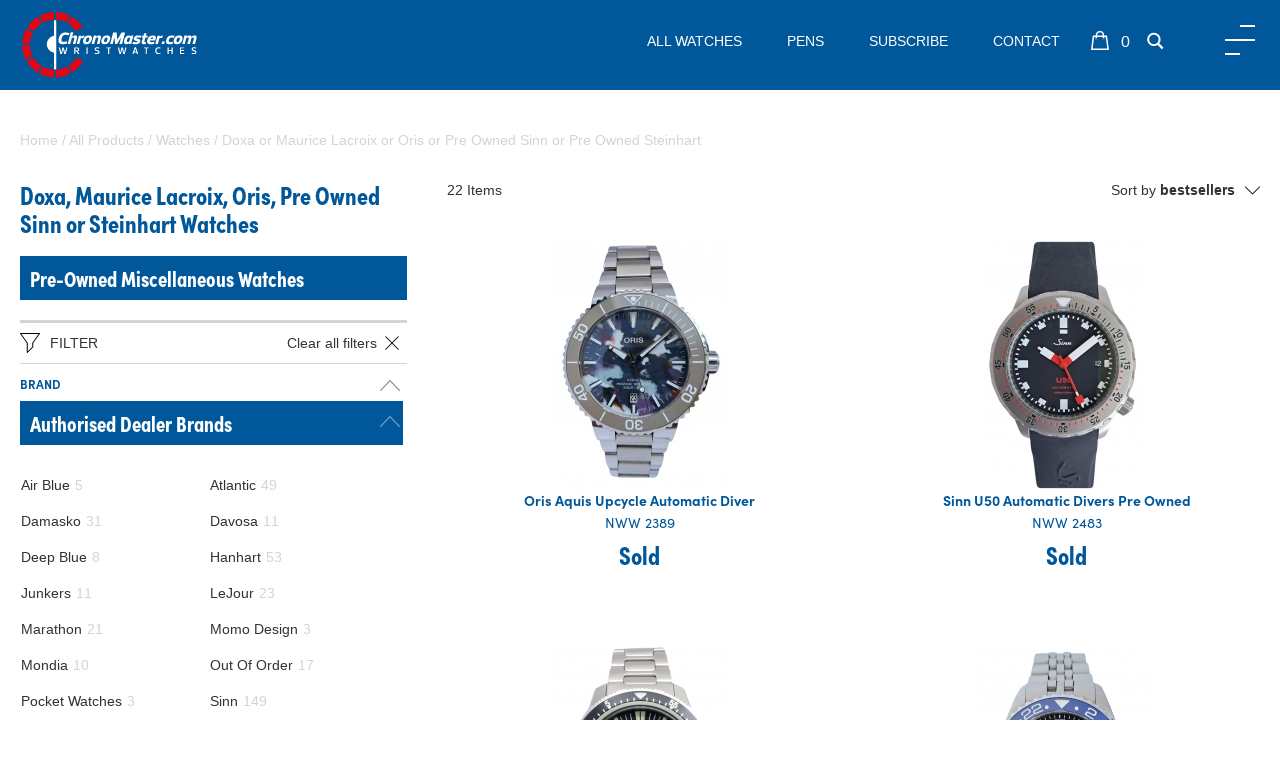

--- FILE ---
content_type: text/html; charset=UTF-8
request_url: https://www.chronomaster.co.uk/watches/?b-doxa&maurice-lacroix&oris&pre-owned-sinn&pre-owned-steinhart
body_size: 10979
content:
<!DOCTYPE html>
<!--[if lte IE 8]>
<html class='ie8' lang="en-GB">
<![endif]-->
<!--[if gt IE 8]><!--> 
<html lang="en-GB"> 
<!--<![endif]--><head>
<title>Doxa, Maurice Lacroix, Oris, Pre Owned Sinn or Steinhart Watches | Chronomaster</title>
<meta name="description" content="Doxa, Maurice Lacroix, Oris, Pre Owned Sinn or Steinhart Watches | Chronomaster" />
<meta http-equiv="Content-Type" content="text/html; charset=UTF-8">
<meta name="viewport" content="width=device-width, initial-scale=1.0">
<meta name="apple-mobile-web-app-capable" content="yes">
<meta name="apple-mobile-web-app-status-bar-style" content="black-translucent">
<meta name="format-detection" content="telephone=no">
<meta name="robots" content="noindex,follow" /><!-- Facebook Pixel Code -->
<script>
  !function(f,b,e,v,n,t,s)
  {if(f.fbq)return;n=f.fbq=function(){n.callMethod?
  n.callMethod.apply(n,arguments):n.queue.push(arguments)};
  if(!f._fbq)f._fbq=n;n.push=n;n.loaded=!0;n.version='2.0';
  n.queue=[];t=b.createElement(e);t.async=!0;
  t.src=v;s=b.getElementsByTagName(e)[0];
  s.parentNode.insertBefore(t,s)}(window, document,'script',
  'https://connect.facebook.net/en_US/fbevents.js');
  fbq('init', '1006083387004631');
  fbq('track', 'PageView');
</script>
<noscript><img height="1" width="1" style="display:none"
  src="https://www.facebook.com/tr?id=1006083387004631&ev=PageView&noscript=1"
/></noscript>
<!-- End Facebook Pixel Code -->
<meta property="og:title" content="Doxa, Maurice Lacroix, Oris, Pre Owned Sinn or Steinhart Watches | Chronomaster"/>
<meta property="og:url" content="https://www.chronomaster.co.uk/watches/?b-doxa&maurice-lacroix&oris&pre-owned-sinn&pre-owned-steinhart"/>
<meta property="og:site_name" content="Chronomaster"/>
<meta property="og:type" content="website"/>
<meta property="og:description" content="Doxa, Maurice Lacroix, Oris, Pre Owned Sinn or Steinhart Watches | Chronomaster"/>
<meta property="og:locale" content="en_GB"/>
<link rel='canonical' href='https://www.chronomaster.co.uk/watches/?b-doxa&maurice-lacroix&oris&pre-owned-sinn&pre-owned-steinhart'/><link rel="shortcut icon" href="https://www.chronomaster.co.uk/favicon.ico" />
<link rel="apple-touch-icon" sizes="180x180" href="https://www.chronomaster.co.uk/apple-touch-icon.png">
<link rel="icon" type="image/png" sizes="96x96" href="https://www.chronomaster.co.uk/favicon-96x96.png">
<link rel="manifest" href="https://www.chronomaster.co.uk/site.webmanifest">
<link href="https://www.chronomaster.co.uk/styles.css?v=6242" rel="stylesheet" type="text/css" /><link href='https://fonts.googleapis.com/css?family=Open+Sans:400,600,700,800' rel='stylesheet' type='text/css'>
<link href='https://fonts.googleapis.com/css?family=Cinzel:400,700,900|Quicksand:400,500,700' rel='stylesheet' type='text/css'>

<link href='https://use.typekit.net/gbf5qmv.css' rel='stylesheet' type='text/css'><script src="https://www.chronomaster.co.uk/main.js?v=6242" type="text/javascript"></script><script>GEOIP_CF_IPCOUNTRY=""</script>
<!--[if lt IE 9]>
   <script>
      document.createElement('header');
      document.createElement('nav');
      document.createElement('section');
      document.createElement('article');
      document.createElement('aside');
      document.createElement('footer');
   </script>
<![endif]-->
</head>
<body>
<div id="pageloading" style="position:fixed;height:100%;width:100%;background-color:#fff">
	<svg xmlns="http://www.w3.org/2000/svg" width="38" height="38" viewBox="0 0 38 38" stroke="#000" class="svg replaced-svg" style="position: absolute;top: 50%;left: 50%;width: 100px;height: 100px;margin-top: -50px;margin-left: -50px;stroke: #999;">
		<g fill="none" fill-rule="evenodd">
			<g transform="translate(1 1)" stroke-width="2">
				<circle stroke-opacity=".5" cx="18" cy="18" r="18"></circle>
				<path d="M36 18c0-9.94-8.06-18-18-18" transform="rotate(157.221 18 18)">
					<animateTransform attributeName="transform" type="rotate" from="0 18 18" to="360 18 18" dur="1s" repeatCount="indefinite"></animateTransform>
				</path>
			</g>
		</g>
	</svg>
</div>

<div id="main_div" align="center">
<div id="header" style="display:;">
<header><div id="custom_header"><div class="menutop fixed">
<div class="header-inner">
<div class="logo-blk"><a href="https://www.chronomaster.co.uk/"><img src="https://www.chronomaster.co.uk/uploads/image/logo.svg" class="svg" alt="Chronomaster" /></a></div>
<div class="mainmenu">
<ul>
<li><a href="https://www.chronomaster.co.uk/watches/" data-menu="watches">All Watches</a></li>
<li><a href="https://www.chronomaster.co.uk/pen/" data-menu="pen">Pens</a></li>
<li><a href="#subscribe" data-menu="contact">Subscribe</a></li>
<li><a href="https://www.chronomaster.co.uk/contact/" data-menu="contact">Contact</a></li>
</ul>
<span class="basket_blk"><span id='basket_txt'></span><img class="svg" src="https://www.chronomaster.co.uk/uploads/image/icons/bag-icon.svg"></span><span class="search simg" data-type="default" data-mfixed="0"><img class="svg" src="https://www.chronomaster.co.uk/uploads/image/icons/search-icon.svg"></span></div>
<div class="menu-btn"></div>
</div>
<div class="notifications"></div>
<div class="side_menu"><div class="bsidemenu_logo"><a href="https://www.chronomaster.co.uk/" title="Homepage"><img src="https://www.chronomaster.co.uk/uploads/image/logo.svg" alt="Chronomaster" class="svg" /></a></div>
<div class="side_menu_inner">
<div class="bsidemenu_mobile">
<ul>
<li><a href="https://www.chronomaster.co.uk/all-watches/" data-type="allwatches">All Watches</a></li>
<li><a href="https://www.chronomaster.co.uk/" data-type="authorised">Authorised Dealer Brands</a></li>
<li><a href="https://www.chronomaster.co.uk/" data-type="preowned">Pre-Owned Brands</a></li>
<li><a href="https://www.chronomaster.co.uk/new/" data-type="new">Recent Arrivals</a></li>
<li><a href="#subscribe" data-menu="contact">Subscribe To Our Maillist</a></li>
<li><a href="https://www.chronomaster.co.uk/contact/" data-type="new">Contact Us</a></li>
<span id='menu_logon_status_txt' data-locale_id='' data-locale_suffix='' data-wrap='li'></span></ul>
<div class="bsidemenu_mobile_ext" data-type="authorised"><ul><li><a href="https://www.chronomaster.co.uk/air-blue/">Air Blue</a></li><li><a href="https://www.chronomaster.co.uk/atlantic/">Atlantic</a></li><li><a href="https://www.chronomaster.co.uk/damasko/">Damasko</a></li><li><a href="https://www.chronomaster.co.uk/davosa/">Davosa</a></li><li><a href="https://www.chronomaster.co.uk/deep-blue/">Deep Blue</a></li><li><a href="https://www.chronomaster.co.uk/hanhart/">Hanhart</a></li><li><a href="https://www.chronomaster.co.uk/junkers/">Junkers</a></li><li><a href="https://www.chronomaster.co.uk/lejour/">LeJour</a></li><li><a href="https://www.chronomaster.co.uk/marathon/">Marathon</a></li><li><a href="https://www.chronomaster.co.uk/momo-design/">Momo Design</a></li><li><a href="https://www.chronomaster.co.uk/mondia/">Mondia</a></li><li><a href="https://www.chronomaster.co.uk/montegrappa/">Montegrappa</a></li><li><a href="https://www.chronomaster.co.uk/out-of-order/">Out Of Order</a></li><li><a href="https://www.chronomaster.co.uk/pocket-watches/">Pocket Watches</a></li><li><a href="https://www.chronomaster.co.uk/sinn/">Sinn</a></li><li><a href="https://www.chronomaster.co.uk/speedometer-classic/">Speedometer Classic</a></li><li><a href="https://www.chronomaster.co.uk/speedometer-official/">Speedometer Official</a></li><li><a href="https://www.chronomaster.co.uk/squale/">Squale</a></li><li><a href="https://www.chronomaster.co.uk/steinhart/">Steinhart</a></li><li><a href="https://www.chronomaster.co.uk/zeppelin/">Zeppelin</a></li></ul></div> <div class="bsidemenu_mobile_ext" data-type="preowned"><ul><li><a href="https://www.chronomaster.co.uk/alsta/">Alsta</a></li><li><a href="https://www.chronomaster.co.uk/anonimo/">Anonimo</a></li><li><a href="https://www.chronomaster.co.uk/bell-%26-ross/">Bell & Ross</a></li><li><a href="https://www.chronomaster.co.uk/breitling/">Breitling</a></li><li><a href="https://www.chronomaster.co.uk/bremont/">Bremont</a></li><li><a href="https://www.chronomaster.co.uk/bulgari/">Bulgari</a></li><li><a href="https://www.chronomaster.co.uk/cartier/">Cartier</a></li><li><a href="https://www.chronomaster.co.uk/christopher-ward/">Christopher Ward</a></li><li><a href="https://www.chronomaster.co.uk/citizen/">Citizen</a></li><li><a href="https://www.chronomaster.co.uk/cwc/">CWC</a></li><li><a href="https://www.chronomaster.co.uk/doxa/">Doxa</a></li><li><a href="https://www.chronomaster.co.uk/dunhill/">Dunhill</a></li><li><a href="https://www.chronomaster.co.uk/ebel/">Ebel</a></li><li><a href="https://www.chronomaster.co.uk/eterna/">Eterna</a></li><li><a href="https://www.chronomaster.co.uk/fortis/">Fortis</a></li><li><a href="https://www.chronomaster.co.uk/girard-perregaux/">Girard Perregaux</a></li><li><a href="https://www.chronomaster.co.uk/hamilton/">Hamilton</a></li><li><a href="https://www.chronomaster.co.uk/iwc/">IWC</a></li><li><a href="https://www.chronomaster.co.uk/jaeger-lecoultre/">Jaeger LeCoultre</a></li><li><a href="https://www.chronomaster.co.uk/jaguar/">Jaguar</a></li><li><a href="https://www.chronomaster.co.uk/le-cheminant/">Le Cheminant</a></li><li><a href="https://www.chronomaster.co.uk/lemania/">Lemania</a></li><li><a href="https://www.chronomaster.co.uk/longines/">Longines</a></li><li><a href="https://www.chronomaster.co.uk/luminox/">Luminox</a></li><li><a href="https://www.chronomaster.co.uk/maurice-lacroix/">Maurice Lacroix</a></li><li><a href="https://www.chronomaster.co.uk/mido/">Mido</a></li><li><a href="https://www.chronomaster.co.uk/military-watches/">Military Watches</a></li><li><a href="https://www.chronomaster.co.uk/mondaine/">Mondaine</a></li><li><a href="https://www.chronomaster.co.uk/mwc/">MWC</a></li><li><a href="https://www.chronomaster.co.uk/omega/">Omega</a></li><li><a href="https://www.chronomaster.co.uk/orfina/">Orfina</a></li><li><a href="https://www.chronomaster.co.uk/oris/">Oris</a></li><li><a href="https://www.chronomaster.co.uk/panerai/">Panerai</a></li><li><a href="https://www.chronomaster.co.uk/patek-philippe/">Patek Philippe</a></li><li><a href="https://www.chronomaster.co.uk/porsche-design/">Porsche Design</a></li><li><a href="https://www.chronomaster.co.uk/pre-owned-fortis/">Pre Owned Fortis</a></li><li><a href="https://www.chronomaster.co.uk/pre-owned-glycine/">Pre Owned Glycine</a></li><li><a href="https://www.chronomaster.co.uk/pre-owned-marcello-c/">Pre Owned Marcello C</a></li><li><a href="https://www.chronomaster.co.uk/pre-owned-orfina/">Pre Owned Orfina</a></li><li><a href="https://www.chronomaster.co.uk/pre-owned-sinn/">Pre Owned Sinn</a></li><li><a href="https://www.chronomaster.co.uk/pre-owned-steinhart/">Pre Owned Steinhart</a></li><li><a href="https://www.chronomaster.co.uk/raymond-weil/">Raymond Weil</a></li><li><a href="https://www.chronomaster.co.uk/revue-thommen/">Revue Thommen</a></li><li><a href="https://www.chronomaster.co.uk/rolex/">Rolex</a></li><li><a href="https://www.chronomaster.co.uk/schaumburg/">Schaumburg</a></li><li><a href="https://www.chronomaster.co.uk/seiko/">Seiko</a></li><li><a href="https://www.chronomaster.co.uk/smiths/">Smiths</a></li><li><a href="https://www.chronomaster.co.uk/tag-heuer/">Tag Heuer</a></li><li><a href="https://www.chronomaster.co.uk/tissot/">Tissot</a></li><li><a href="https://www.chronomaster.co.uk/tudor/">Tudor</a></li><li><a href="https://www.chronomaster.co.uk/ulysse-nardin/">Ulysse Nardin</a></li><li><a href="https://www.chronomaster.co.uk/universal-genve/">Universal Genve</a></li><li><a href="https://www.chronomaster.co.uk/ventura/">Ventura</a></li><li><a href="https://www.chronomaster.co.uk/zenith/">Zenith</a></li><li><a href="https://www.chronomaster.co.uk/zeno/">Zeno</a></li><li><a href="https://www.chronomaster.co.uk/zodiac/">Zodiac</a></li></ul></div></div>
</div></div>
</div></div></header>
</div>
<div id="main_content" class='clearfix'><div class="catidx">
<div class="catidx-breadcrumbs content-keep"><span itemscope itemtype="http://data-vocabulary.org/Breadcrumb"><a href="https://www.chronomaster.co.uk/" itemprop="url"><span itemprop="title">Home</span></a></span> / <span itemscope itemtype="http://data-vocabulary.org/Breadcrumb"><a href="https://www.chronomaster.co.uk/all-watches/" itemprop="url"><span itemprop="title">All Products</span></a></span> / <span itemscope itemtype="http://data-vocabulary.org/Breadcrumb"><a href="https://www.chronomaster.co.uk/watches/" itemprop="url"><span itemprop="title">Watches</span></a></span> / <span itemscope itemtype="http://data-vocabulary.org/Breadcrumb"><a href="https://www.chronomaster.co.uk/watches/?b-doxa&maurice-lacroix&oris&pre-owned-sinn&pre-owned-steinhart" itemprop="url"><span itemprop="title">Doxa or Maurice Lacroix or Oris or Pre Owned Sinn or Pre Owned Steinhart</span></a></span></div>
<div class="catidxside">
<h2>Doxa, Maurice Lacroix, Oris, Pre Owned Sinn or Steinhart Watches</h2>
<h3><a href="https://www.chronomaster.co.uk/miscellaneous/?t-modern">Pre-Owned Miscellaneous Watches</a></h3>
<div><div class='catlist-filter bottom'><div class='catlist-fbar bottom'><img src="https://www.chronomaster.co.uk/uploads/image/icons/filter.svg" class="svg"><span>Filter</span></div><div class='catlist-filters bottom'><a id="filter-all-clear" class='catlist-clr' href="https://www.chronomaster.co.uk/watches/" data-contentreplace="1" data-obj=".catidx" data-pagetype="catlist">Clear all filters<img src="https://www.chronomaster.co.uk/uploads/image/icons/close.svg" class="closex svg"></a><div class='catlist-fblk collapsable open'><div class='catlist-ftitle'>Brand<div class="catlist-colbtn">&nbsp;</div></div><div class='catlist-fops'><div class='catlist-fsblk open collapsable'><h3>Authorised Dealer Brands<div class="catlist-colbtn">&nbsp;</div></h3><div class='catlist-fsops'><div><a id="filter-brand-air_blue" href="https://www.chronomaster.co.uk/watches/?b-air-blue&doxa&maurice-lacroix&oris&pre-owned-sinn&pre-owned-steinhart" data-contentreplace="1" data-obj=".catidx" data-pagetype="catlist"><span class='catlist-fopts-name'><span>Air Blue</span><span class="cfopt-t">5</span></span></a></div><div><a id="filter-brand-atlantic" href="https://www.chronomaster.co.uk/watches/?b-atlantic&doxa&maurice-lacroix&oris&pre-owned-sinn&pre-owned-steinhart" data-contentreplace="1" data-obj=".catidx" data-pagetype="catlist"><span class='catlist-fopts-name'><span>Atlantic</span><span class="cfopt-t">49</span></span></a></div><div><a id="filter-brand-damasko" href="https://www.chronomaster.co.uk/watches/?b-damasko&doxa&maurice-lacroix&oris&pre-owned-sinn&pre-owned-steinhart" data-contentreplace="1" data-obj=".catidx" data-pagetype="catlist"><span class='catlist-fopts-name'><span>Damasko</span><span class="cfopt-t">31</span></span></a></div><div><a id="filter-brand-davosa" href="https://www.chronomaster.co.uk/watches/?b-davosa&doxa&maurice-lacroix&oris&pre-owned-sinn&pre-owned-steinhart" data-contentreplace="1" data-obj=".catidx" data-pagetype="catlist"><span class='catlist-fopts-name'><span>Davosa</span><span class="cfopt-t">11</span></span></a></div><div><a id="filter-brand-deep_blue" href="https://www.chronomaster.co.uk/watches/?b-deep-blue&doxa&maurice-lacroix&oris&pre-owned-sinn&pre-owned-steinhart" data-contentreplace="1" data-obj=".catidx" data-pagetype="catlist"><span class='catlist-fopts-name'><span>Deep Blue</span><span class="cfopt-t">8</span></span></a></div><div><a id="filter-brand-hanhart" href="https://www.chronomaster.co.uk/watches/?b-doxa&hanhart&maurice-lacroix&oris&pre-owned-sinn&pre-owned-steinhart" data-contentreplace="1" data-obj=".catidx" data-pagetype="catlist"><span class='catlist-fopts-name'><span>Hanhart</span><span class="cfopt-t">53</span></span></a></div><div><a id="filter-brand-junkers" href="https://www.chronomaster.co.uk/watches/?b-doxa&junkers&maurice-lacroix&oris&pre-owned-sinn&pre-owned-steinhart" data-contentreplace="1" data-obj=".catidx" data-pagetype="catlist"><span class='catlist-fopts-name'><span>Junkers</span><span class="cfopt-t">11</span></span></a></div><div><a id="filter-brand-lejour" href="https://www.chronomaster.co.uk/watches/?b-doxa&lejour&maurice-lacroix&oris&pre-owned-sinn&pre-owned-steinhart" data-contentreplace="1" data-obj=".catidx" data-pagetype="catlist"><span class='catlist-fopts-name'><span>LeJour</span><span class="cfopt-t">23</span></span></a></div><div><a id="filter-brand-marathon" href="https://www.chronomaster.co.uk/watches/?b-doxa&marathon&maurice-lacroix&oris&pre-owned-sinn&pre-owned-steinhart" data-contentreplace="1" data-obj=".catidx" data-pagetype="catlist"><span class='catlist-fopts-name'><span>Marathon</span><span class="cfopt-t">21</span></span></a></div><div><a id="filter-brand-momo_design" href="https://www.chronomaster.co.uk/watches/?b-doxa&maurice-lacroix&momo-design&oris&pre-owned-sinn&pre-owned-steinhart" data-contentreplace="1" data-obj=".catidx" data-pagetype="catlist"><span class='catlist-fopts-name'><span>Momo Design</span><span class="cfopt-t">3</span></span></a></div><div><a id="filter-brand-mondia" href="https://www.chronomaster.co.uk/watches/?b-doxa&maurice-lacroix&mondia&oris&pre-owned-sinn&pre-owned-steinhart" data-contentreplace="1" data-obj=".catidx" data-pagetype="catlist"><span class='catlist-fopts-name'><span>Mondia</span><span class="cfopt-t">10</span></span></a></div><div><a id="filter-brand-out_of_order" href="https://www.chronomaster.co.uk/watches/?b-doxa&maurice-lacroix&oris&out-of-order&pre-owned-sinn&pre-owned-steinhart" data-contentreplace="1" data-obj=".catidx" data-pagetype="catlist"><span class='catlist-fopts-name'><span>Out Of Order</span><span class="cfopt-t">17</span></span></a></div><div><a id="filter-brand-pocket_watches" href="https://www.chronomaster.co.uk/watches/?b-doxa&maurice-lacroix&oris&pocket-watches&pre-owned-sinn&pre-owned-steinhart" data-contentreplace="1" data-obj=".catidx" data-pagetype="catlist"><span class='catlist-fopts-name'><span>Pocket Watches</span><span class="cfopt-t">3</span></span></a></div><div><a id="filter-brand-sinn" href="https://www.chronomaster.co.uk/watches/?b-doxa&maurice-lacroix&oris&pre-owned-sinn&pre-owned-steinhart&sinn" data-contentreplace="1" data-obj=".catidx" data-pagetype="catlist"><span class='catlist-fopts-name'><span>Sinn</span><span class="cfopt-t">149</span></span></a></div><div><a id="filter-brand-speedometer_classic" href="https://www.chronomaster.co.uk/watches/?b-doxa&maurice-lacroix&oris&pre-owned-sinn&pre-owned-steinhart&speedometer-classic" data-contentreplace="1" data-obj=".catidx" data-pagetype="catlist"><span class='catlist-fopts-name'><span>Speedometer Classic</span><span class="cfopt-t">12</span></span></a></div><div><a id="filter-brand-speedometer_official" href="https://www.chronomaster.co.uk/watches/?b-doxa&maurice-lacroix&oris&pre-owned-sinn&pre-owned-steinhart&speedometer-official" data-contentreplace="1" data-obj=".catidx" data-pagetype="catlist"><span class='catlist-fopts-name'><span>Speedometer Official</span><span class="cfopt-t">21</span></span></a></div><div><a id="filter-brand-squale" href="https://www.chronomaster.co.uk/watches/?b-doxa&maurice-lacroix&oris&pre-owned-sinn&pre-owned-steinhart&squale" data-contentreplace="1" data-obj=".catidx" data-pagetype="catlist"><span class='catlist-fopts-name'><span>Squale</span><span class="cfopt-t">28</span></span></a></div><div><a id="filter-brand-steinhart" href="https://www.chronomaster.co.uk/watches/?b-doxa&maurice-lacroix&oris&pre-owned-sinn&pre-owned-steinhart&steinhart" data-contentreplace="1" data-obj=".catidx" data-pagetype="catlist"><span class='catlist-fopts-name'><span>Steinhart</span><span class="cfopt-t">78</span></span></a></div><div><a id="filter-brand-zeppelin" href="https://www.chronomaster.co.uk/watches/?b-doxa&maurice-lacroix&oris&pre-owned-sinn&pre-owned-steinhart&zeppelin" data-contentreplace="1" data-obj=".catidx" data-pagetype="catlist"><span class='catlist-fopts-name'><span>Zeppelin</span><span class="cfopt-t">14</span></span></a></div></div></div><div class='catlist-fsblk open collapsable'><h3>Pre-Owned Brands<div class="catlist-colbtn">&nbsp;</div></h3><div class='catlist-fsops'><div><a id="filter-brand-alsta" href="https://www.chronomaster.co.uk/watches/?b-alsta&doxa&maurice-lacroix&oris&pre-owned-sinn&pre-owned-steinhart" data-contentreplace="1" data-obj=".catidx" data-pagetype="catlist"><span class='catlist-fopts-name'><span>Alsta</span><span class="cfopt-t">6</span></span></a></div><div><a id="filter-brand-anonimo" href="https://www.chronomaster.co.uk/watches/?b-anonimo&doxa&maurice-lacroix&oris&pre-owned-sinn&pre-owned-steinhart" data-contentreplace="1" data-obj=".catidx" data-pagetype="catlist"><span class='catlist-fopts-name'><span>Anonimo</span><span class="cfopt-t">3</span></span></a></div><div><a id="filter-brand-bell_ross" href="https://www.chronomaster.co.uk/watches/?b-bell-%26-ross&doxa&maurice-lacroix&oris&pre-owned-sinn&pre-owned-steinhart" data-contentreplace="1" data-obj=".catidx" data-pagetype="catlist"><span class='catlist-fopts-name'><span>Bell & Ross</span><span class="cfopt-t">7</span></span></a></div><div><a id="filter-brand-breitling" href="https://www.chronomaster.co.uk/watches/?b-breitling&doxa&maurice-lacroix&oris&pre-owned-sinn&pre-owned-steinhart" data-contentreplace="1" data-obj=".catidx" data-pagetype="catlist"><span class='catlist-fopts-name'><span>Breitling</span><span class="cfopt-t">18</span></span></a></div><div><a id="filter-brand-bremont" href="https://www.chronomaster.co.uk/watches/?b-bremont&doxa&maurice-lacroix&oris&pre-owned-sinn&pre-owned-steinhart" data-contentreplace="1" data-obj=".catidx" data-pagetype="catlist"><span class='catlist-fopts-name'><span>Bremont</span><span class="cfopt-t">3</span></span></a></div><div><a id="filter-brand-cwc" href="https://www.chronomaster.co.uk/watches/?b-cwc&doxa&maurice-lacroix&oris&pre-owned-sinn&pre-owned-steinhart" data-contentreplace="1" data-obj=".catidx" data-pagetype="catlist"><span class='catlist-fopts-name'><span>CWC</span><span class="cfopt-t">19</span></span></a></div><div><a id="filter-brand-cartier" href="https://www.chronomaster.co.uk/watches/?b-cartier&doxa&maurice-lacroix&oris&pre-owned-sinn&pre-owned-steinhart" data-contentreplace="1" data-obj=".catidx" data-pagetype="catlist"><span class='catlist-fopts-name'><span>Cartier</span><span class="cfopt-t">9</span></span></a></div><div><a id="filter-brand-christopher_ward" href="https://www.chronomaster.co.uk/watches/?b-christopher-ward&doxa&maurice-lacroix&oris&pre-owned-sinn&pre-owned-steinhart" data-contentreplace="1" data-obj=".catidx" data-pagetype="catlist"><span class='catlist-fopts-name'><span>Christopher Ward</span><span class="cfopt-t">2</span></span></a></div><div><a id="filter-brand-citizen" href="https://www.chronomaster.co.uk/watches/?b-citizen&doxa&maurice-lacroix&oris&pre-owned-sinn&pre-owned-steinhart" data-contentreplace="1" data-obj=".catidx" data-pagetype="catlist"><span class='catlist-fopts-name'><span>Citizen</span><span class="cfopt-t">12</span></span></a></div><div><a id="filter-brand-doxa-clear" href="https://www.chronomaster.co.uk/watches/?b-maurice-lacroix&oris&pre-owned-sinn&pre-owned-steinhart" class='selected' data-contentreplace="1" data-obj=".catidx" data-pagetype="catlist"><span class='catlist-fopts-name'><span>Doxa</span><span class="cfopt-t">5</span></span><img src="https://www.chronomaster.co.uk/uploads/image/icons/close.svg" class="closex svg"></a></div><div><a id="filter-brand-dunhill" href="https://www.chronomaster.co.uk/watches/?b-doxa&dunhill&maurice-lacroix&oris&pre-owned-sinn&pre-owned-steinhart" data-contentreplace="1" data-obj=".catidx" data-pagetype="catlist"><span class='catlist-fopts-name'><span>Dunhill</span><span class="cfopt-t">5</span></span></a></div><div><a id="filter-brand-fortis" href="https://www.chronomaster.co.uk/watches/?b-doxa&fortis&maurice-lacroix&oris&pre-owned-sinn&pre-owned-steinhart" data-contentreplace="1" data-obj=".catidx" data-pagetype="catlist"><span class='catlist-fopts-name'><span>Fortis</span><span class="cfopt-t">2</span></span></a></div><div><a id="filter-brand-girard_perregaux" href="https://www.chronomaster.co.uk/watches/?b-doxa&girard-perregaux&maurice-lacroix&oris&pre-owned-sinn&pre-owned-steinhart" data-contentreplace="1" data-obj=".catidx" data-pagetype="catlist"><span class='catlist-fopts-name'><span>Girard Perregaux</span><span class="cfopt-t">1</span></span></a></div><div><a id="filter-brand-hamilton" href="https://www.chronomaster.co.uk/watches/?b-doxa&hamilton&maurice-lacroix&oris&pre-owned-sinn&pre-owned-steinhart" data-contentreplace="1" data-obj=".catidx" data-pagetype="catlist"><span class='catlist-fopts-name'><span>Hamilton</span><span class="cfopt-t">15</span></span></a></div><div><a id="filter-brand-iwc" href="https://www.chronomaster.co.uk/watches/?b-doxa&iwc&maurice-lacroix&oris&pre-owned-sinn&pre-owned-steinhart" data-contentreplace="1" data-obj=".catidx" data-pagetype="catlist"><span class='catlist-fopts-name'><span>IWC</span><span class="cfopt-t">17</span></span></a></div><div><a id="filter-brand-jaeger_lecoultre" href="https://www.chronomaster.co.uk/watches/?b-doxa&jaeger-lecoultre&maurice-lacroix&oris&pre-owned-sinn&pre-owned-steinhart" data-contentreplace="1" data-obj=".catidx" data-pagetype="catlist"><span class='catlist-fopts-name'><span>Jaeger LeCoultre</span><span class="cfopt-t">2</span></span></a></div><div><a id="filter-brand-lemania" href="https://www.chronomaster.co.uk/watches/?b-doxa&lemania&maurice-lacroix&oris&pre-owned-sinn&pre-owned-steinhart" data-contentreplace="1" data-obj=".catidx" data-pagetype="catlist"><span class='catlist-fopts-name'><span>Lemania</span><span class="cfopt-t">11</span></span></a></div><div><a id="filter-brand-longines" href="https://www.chronomaster.co.uk/watches/?b-doxa&longines&maurice-lacroix&oris&pre-owned-sinn&pre-owned-steinhart" data-contentreplace="1" data-obj=".catidx" data-pagetype="catlist"><span class='catlist-fopts-name'><span>Longines</span><span class="cfopt-t">6</span></span></a></div><div><a id="filter-brand-maurice_lacroix-clear" href="https://www.chronomaster.co.uk/watches/?b-doxa&oris&pre-owned-sinn&pre-owned-steinhart" class='selected' data-contentreplace="1" data-obj=".catidx" data-pagetype="catlist"><span class='catlist-fopts-name'><span>Maurice Lacroix</span><span class="cfopt-t">2</span></span><img src="https://www.chronomaster.co.uk/uploads/image/icons/close.svg" class="closex svg"></a></div><div><a id="filter-brand-mido" href="https://www.chronomaster.co.uk/watches/?b-doxa&maurice-lacroix&mido&oris&pre-owned-sinn&pre-owned-steinhart" data-contentreplace="1" data-obj=".catidx" data-pagetype="catlist"><span class='catlist-fopts-name'><span>Mido</span><span class="cfopt-t">2</span></span></a></div><div><a id="filter-brand-military_watches" href="https://www.chronomaster.co.uk/watches/?b-doxa&maurice-lacroix&military-watches&oris&pre-owned-sinn&pre-owned-steinhart" data-contentreplace="1" data-obj=".catidx" data-pagetype="catlist"><span class='catlist-fopts-name'><span>Military Watches</span><span class="cfopt-t">3</span></span></a></div><div><a id="filter-brand-miscellaneous" href="https://www.chronomaster.co.uk/miscellaneous/?t-modern"><span class='catlist-fopts-name'><span>Miscellaneous</span><span class="cfopt-t"></span></span></a></div><div><a id="filter-brand-omega" href="https://www.chronomaster.co.uk/watches/?b-doxa&maurice-lacroix&omega&oris&pre-owned-sinn&pre-owned-steinhart" data-contentreplace="1" data-obj=".catidx" data-pagetype="catlist"><span class='catlist-fopts-name'><span>Omega</span><span class="cfopt-t">60</span></span></a></div><div><a id="filter-brand-oris-clear" href="https://www.chronomaster.co.uk/watches/?b-doxa&maurice-lacroix&pre-owned-sinn&pre-owned-steinhart" class='selected' data-contentreplace="1" data-obj=".catidx" data-pagetype="catlist"><span class='catlist-fopts-name'><span>Oris</span><span class="cfopt-t">5</span></span><img src="https://www.chronomaster.co.uk/uploads/image/icons/close.svg" class="closex svg"></a></div><div><a id="filter-brand-panerai" href="https://www.chronomaster.co.uk/watches/?b-doxa&maurice-lacroix&oris&panerai&pre-owned-sinn&pre-owned-steinhart" data-contentreplace="1" data-obj=".catidx" data-pagetype="catlist"><span class='catlist-fopts-name'><span>Panerai</span><span class="cfopt-t">6</span></span></a></div><div><a id="filter-brand-porsche_design" href="https://www.chronomaster.co.uk/watches/?b-doxa&maurice-lacroix&oris&porsche-design&pre-owned-sinn&pre-owned-steinhart" data-contentreplace="1" data-obj=".catidx" data-pagetype="catlist"><span class='catlist-fopts-name'><span>Porsche Design</span><span class="cfopt-t">4</span></span></a></div><div><a id="filter-brand-pre_owned_sinn-clear" href="https://www.chronomaster.co.uk/watches/?b-doxa&maurice-lacroix&oris&pre-owned-steinhart" class='selected' data-contentreplace="1" data-obj=".catidx" data-pagetype="catlist"><span class='catlist-fopts-name'><span>Pre Owned Sinn</span><span class="cfopt-t">6</span></span><img src="https://www.chronomaster.co.uk/uploads/image/icons/close.svg" class="closex svg"></a></div><div><a id="filter-brand-pre_owned_steinhart-clear" href="https://www.chronomaster.co.uk/watches/?b-doxa&maurice-lacroix&oris&pre-owned-sinn" class='selected' data-contentreplace="1" data-obj=".catidx" data-pagetype="catlist"><span class='catlist-fopts-name'><span>Pre Owned Steinhart</span><span class="cfopt-t">4</span></span><img src="https://www.chronomaster.co.uk/uploads/image/icons/close.svg" class="closex svg"></a></div><div><a id="filter-brand-rolex" href="https://www.chronomaster.co.uk/watches/?b-doxa&maurice-lacroix&oris&pre-owned-sinn&pre-owned-steinhart&rolex" data-contentreplace="1" data-obj=".catidx" data-pagetype="catlist"><span class='catlist-fopts-name'><span>Rolex</span><span class="cfopt-t">70</span></span></a></div><div><a id="filter-brand-seiko" href="https://www.chronomaster.co.uk/watches/?b-doxa&maurice-lacroix&oris&pre-owned-sinn&pre-owned-steinhart&seiko" data-contentreplace="1" data-obj=".catidx" data-pagetype="catlist"><span class='catlist-fopts-name'><span>Seiko</span><span class="cfopt-t">72</span></span></a></div><div><a id="filter-brand-smiths" href="https://www.chronomaster.co.uk/watches/?b-doxa&maurice-lacroix&oris&pre-owned-sinn&pre-owned-steinhart&smiths" data-contentreplace="1" data-obj=".catidx" data-pagetype="catlist"><span class='catlist-fopts-name'><span>Smiths</span><span class="cfopt-t">1</span></span></a></div><div><a id="filter-brand-tag_heuer" href="https://www.chronomaster.co.uk/watches/?b-doxa&maurice-lacroix&oris&pre-owned-sinn&pre-owned-steinhart&tag-heuer" data-contentreplace="1" data-obj=".catidx" data-pagetype="catlist"><span class='catlist-fopts-name'><span>Tag Heuer</span><span class="cfopt-t">36</span></span></a></div><div><a id="filter-brand-tissot" href="https://www.chronomaster.co.uk/watches/?b-doxa&maurice-lacroix&oris&pre-owned-sinn&pre-owned-steinhart&tissot" data-contentreplace="1" data-obj=".catidx" data-pagetype="catlist"><span class='catlist-fopts-name'><span>Tissot</span><span class="cfopt-t">2</span></span></a></div><div><a id="filter-brand-tudor" href="https://www.chronomaster.co.uk/watches/?b-doxa&maurice-lacroix&oris&pre-owned-sinn&pre-owned-steinhart&tudor" data-contentreplace="1" data-obj=".catidx" data-pagetype="catlist"><span class='catlist-fopts-name'><span>Tudor</span><span class="cfopt-t">25</span></span></a></div><div><a id="filter-brand-universal_genve" href="https://www.chronomaster.co.uk/watches/?b-doxa&maurice-lacroix&oris&pre-owned-sinn&pre-owned-steinhart&universal-genve" data-contentreplace="1" data-obj=".catidx" data-pagetype="catlist"><span class='catlist-fopts-name'><span>Universal Genve</span><span class="cfopt-t">1</span></span></a></div><div><a id="filter-brand-ventura" href="https://www.chronomaster.co.uk/watches/?b-doxa&maurice-lacroix&oris&pre-owned-sinn&pre-owned-steinhart&ventura" data-contentreplace="1" data-obj=".catidx" data-pagetype="catlist"><span class='catlist-fopts-name'><span>Ventura</span><span class="cfopt-t">1</span></span></a></div><div><a id="filter-brand-zenith" href="https://www.chronomaster.co.uk/watches/?b-doxa&maurice-lacroix&oris&pre-owned-sinn&pre-owned-steinhart&zenith" data-contentreplace="1" data-obj=".catidx" data-pagetype="catlist"><span class='catlist-fopts-name'><span>Zenith</span><span class="cfopt-t">14</span></span></a></div><div><a id="filter-brand-zeno" href="https://www.chronomaster.co.uk/watches/?b-doxa&maurice-lacroix&oris&pre-owned-sinn&pre-owned-steinhart&zeno" data-contentreplace="1" data-obj=".catidx" data-pagetype="catlist"><span class='catlist-fopts-name'><span>Zeno</span><span class="cfopt-t">8</span></span></a></div><div><a id="filter-brand-zodiac" href="https://www.chronomaster.co.uk/watches/?b-doxa&maurice-lacroix&oris&pre-owned-sinn&pre-owned-steinhart&zodiac" data-contentreplace="1" data-obj=".catidx" data-pagetype="catlist"><span class='catlist-fopts-name'><span>Zodiac</span><span class="cfopt-t">1</span></span></a></div></div></div><div class='catlist-spacer'>&nbsp;</div><div class='catlist-clear'><a id="filter-brand-all-clear" href="https://www.chronomaster.co.uk/watches/" class='clear' data-contentreplace="1" data-obj=".catidx" data-pagetype="catlist"><span>Clear Brand</span><img src="https://www.chronomaster.co.uk/uploads/image/icons/close.svg" class="closex svg"></a></div></div></div></div></div></div>
<h3><a href="https://www.chronomaster.co.uk/miscellaneous/?t-modern">Pre-Owned Miscellaneous Watches</a></h3>
</div>
<div class="catidxbar"><span class="catidxtotal">22 Items</span><span class="catidxorder"><div class='dmenu'><div class='dmenu-title'>Sort by <span>bestsellers</span><img src="https://www.chronomaster.co.uk/uploads/image/icons/back.svg" class="svg"></div><div class='dmenu_lnks'><button class='btn btn-default' onclick="changeCatOrder('date_created DESC')">Sort by <span>latest</span></button><button class='btn btn-default' onclick="changeCatOrder('site_price')">Sort by <span>price low to high</span></button><button class='btn btn-default' onclick="changeCatOrder('site_price DESC')">Sort by <span>price high to low</span></button></div></div></span></div>
<div class="catitm hover" itemscope itemtype="http://schema.org/Product"><a href="https://www.chronomaster.co.uk/watches/oris-aquis-upcycle-automatic-diver-nww-2389/" title="Oris Oris Aquis Upcycle Automatic Diver NWW 2389" data-contentreplace="1" data-obj="#main_content" data-pagetype="catpage" data-prev_pagetype="catlist" data-resetscroll="1"><span class="catitm-img"><img itemprop="image" data-orientation="0" data-id="3502" data-collection_id="0" src="https://www.chronomaster.co.uk/images/4000/3502/list_B313_Oris_Aquis_Upcycle_1.jpg" border=0 alt="Oris Oris Aquis Upcycle Automatic Diver NWW 2389"></span><span class="catitm-name" itemprop="name">Oris Aquis Upcycle Automatic Diver<span>NWW 2389</span></span><meta itemprop="sku" content="NWW 2389" /><span itemprop="offers" itemscope itemtype="http://schema.org/Offer"><span class="catlist-pricebar"><meta itemprop="priceCurrency" content="GBP" /><meta itemprop="price" content="0.00" /><span class='sold'>Sold</span></span><span class="catlist-inc"></span></span><span class="catitm-collections"><span class="colitm new"></span></span></a></div><div class="catitm hover" itemscope itemtype="http://schema.org/Product"><a href="https://www.chronomaster.co.uk/watches/pre-owned-sinn-sinn-u50-automatic-divers-pre-owned-nww-2483/" title="Pre Owned Sinn Sinn U50 Automatic Divers Pre Owned NWW 2483" data-contentreplace="1" data-obj="#main_content" data-pagetype="catpage" data-prev_pagetype="catlist" data-resetscroll="1"><span class="catitm-img"><img itemprop="image" data-orientation="0" data-id="3485" data-collection_id="0" src="https://www.chronomaster.co.uk/images/4000/3485/list_B312_Sinn_U50_1a.jpg" border=0 alt="Pre Owned Sinn Sinn U50 Automatic Divers Pre Owned NWW 2483"></span><span class="catitm-name" itemprop="name">Sinn U50 Automatic Divers Pre Owned<span>NWW 2483</span></span><meta itemprop="sku" content="NWW 2483" /><span itemprop="offers" itemscope itemtype="http://schema.org/Offer"><span class="catlist-pricebar"><meta itemprop="priceCurrency" content="GBP" /><meta itemprop="price" content="0.00" /><span class='sold'>Sold</span></span><span class="catlist-inc"></span></span><span class="catitm-collections"><span class="colitm new"></span></span></a></div><div class="catitm hover" itemscope itemtype="http://schema.org/Product"><a href="https://www.chronomaster.co.uk/watches/pre-owned-sinn-sinn-ezm-3f-mission-timer-pre-owned-nww-2482/" title="Pre Owned Sinn Sinn EZM 3F Mission Timer Pre Owned NWW 2482" data-contentreplace="1" data-obj="#main_content" data-pagetype="catpage" data-prev_pagetype="catlist" data-resetscroll="1"><span class="catitm-img"><img itemprop="image" data-orientation="0" data-id="3486" data-collection_id="0" src="https://www.chronomaster.co.uk/images/4000/3486/list_B297_Sinn_EZM3_F_1b.jpg" border=0 alt="Pre Owned Sinn Sinn EZM 3F Mission Timer Pre Owned NWW 2482"></span><span class="catitm-name" itemprop="name">Sinn EZM 3F Mission Timer Pre Owned<span>NWW 2482</span></span><meta itemprop="sku" content="NWW 2482" /><span itemprop="offers" itemscope itemtype="http://schema.org/Offer"><span class="catlist-pricebar"><meta itemprop="priceCurrency" content="GBP" /><meta itemprop="price" content="0.00" /><span class='sold'>Sold</span></span><span class="catlist-inc"></span></span><span class="catitm-collections"><span class="colitm new"></span></span></a></div><div class="catitm hover" itemscope itemtype="http://schema.org/Product"><a href="https://www.chronomaster.co.uk/watches/pre-owned-steinhart-steinhart-ocean-39-gmt.2-blue+-+red-ceramic.-pre-owned-nww-2388/" title="Pre Owned Steinhart Steinhart Ocean 39 GMT.2 Blue-Red Ceramic. Pre Owned NWW 2388" data-contentreplace="1" data-obj="#main_content" data-pagetype="catpage" data-prev_pagetype="catlist" data-resetscroll="1"><span class="catitm-img"><img itemprop="image" data-orientation="0" data-id="3501" data-collection_id="0" src="https://www.chronomaster.co.uk/images/4000/3501/list_B312_Steinhart_39_GMT_1.jpg" border=0 alt="Pre Owned Steinhart Steinhart Ocean 39 GMT.2 Blue-Red Ceramic. Pre Owned NWW 2388"></span><span class="catitm-name" itemprop="name">Steinhart Ocean 39 GMT.2 Blue-Red Ceramic. Pre Owned<span>NWW 2388</span></span><meta itemprop="sku" content="NWW 2388" /><span itemprop="offers" itemscope itemtype="http://schema.org/Offer"><span class="catlist-pricebar"><meta itemprop="priceCurrency" content="GBP" /><meta itemprop="price" content="0.00" /><span class='sold'>Sold</span></span><span class="catlist-inc"></span></span><span class="catitm-collections"><span class="colitm new"></span></span></a></div><div class="catitm hover" itemscope itemtype="http://schema.org/Product"><a href="https://www.chronomaster.co.uk/watches/pre-owned-sinn-sinn-756-duochronograph-custom-red-hands-by-sinn-nww-2339/" title="Pre Owned Sinn Sinn 756 Duochronograph Custom Red Hands by Sinn NWW 2339" data-contentreplace="1" data-obj="#main_content" data-pagetype="catpage" data-prev_pagetype="catlist" data-resetscroll="1"><span class="catitm-img"><img itemprop="image" data-orientation="0" data-id="3394" data-collection_id="0" src="https://www.chronomaster.co.uk/images/4000/3394/list_B309_Sinn_756_S_red_hand_1a.jpg" border=0 alt="Pre Owned Sinn Sinn 756 Duochronograph Custom Red Hands by Sinn NWW 2339"></span><span class="catitm-name" itemprop="name">Sinn 756 Duochronograph Custom Red Hands by Sinn<span>NWW 2339</span></span><meta itemprop="sku" content="NWW 2339" /><span itemprop="offers" itemscope itemtype="http://schema.org/Offer"><span class="catlist-pricebar"><meta itemprop="priceCurrency" content="GBP" /><meta itemprop="price" content="0.00" /><span class='sold'>Sold</span></span><span class="catlist-inc"></span></span><span class="catitm-collections"><span class="colitm new"></span></span></a></div><div class="catitm hover" itemscope itemtype="http://schema.org/Product"><a href="https://www.chronomaster.co.uk/watches/pre-owned-sinn-sinn-158-automatic-bundeswehr-limited-edition-of-500-nww-2299/" title="Pre Owned Sinn Sinn 158 Automatic Bundeswehr Limited Edition of 500 NWW 2299" data-contentreplace="1" data-obj="#main_content" data-pagetype="catpage" data-prev_pagetype="catlist" data-resetscroll="1"><span class="catitm-img"><img itemprop="image" data-orientation="0" data-id="3310" data-collection_id="0" src="https://www.chronomaster.co.uk/images/4000/3310/list_B305_Sinn_158_1a.jpg" border=0 alt="Pre Owned Sinn Sinn 158 Automatic Bundeswehr Limited Edition of 500 NWW 2299"></span><span class="catitm-name" itemprop="name">Sinn 158 Automatic Bundeswehr Limited Edition of 500<span>NWW 2299</span></span><meta itemprop="sku" content="NWW 2299" /><span itemprop="offers" itemscope itemtype="http://schema.org/Offer"><span class="catlist-pricebar"><span class='catl-vatstr-ex'><small></small></span><meta itemprop="priceCurrency" content="GBP" />&pound;<span>1,995.00</span><meta itemprop="price" content="1995.00" /><meta itemprop="itemCondition" itemtype="http://schema.org/OfferItemCondition" content="http://schema.org/NewCondition"/><meta itemprop="availability" content="http://schema.org/InStock"/></span><span class="catlist-inc"></span></span><span class="catitm-collections"><span class="colitm new"></span></span></a></div><div class="catitm hover" itemscope itemtype="http://schema.org/Product"><a href="https://www.chronomaster.co.uk/watches/oris-full-steel-automatic-officially-certified-swiss-chronometer-nww-2338/" title="Oris Oris Full Steel Automatic Officially Certified Swiss Chronometer NWW 2338" data-contentreplace="1" data-obj="#main_content" data-pagetype="catpage" data-prev_pagetype="catlist" data-resetscroll="1"><span class="catitm-img"><img itemprop="image" data-orientation="0" data-id="3397" data-collection_id="0" src="https://www.chronomaster.co.uk/images/4000/3397/list_B309_Oris_Chronometer_1b.jpg" border=0 alt="Oris Oris Full Steel Automatic Officially Certified Swiss Chronometer NWW 2338"></span><span class="catitm-name" itemprop="name">Oris Full Steel Automatic Officially Certified Swiss Chronometer<span>NWW 2338</span></span><meta itemprop="sku" content="NWW 2338" /><span itemprop="offers" itemscope itemtype="http://schema.org/Offer"><span class="catlist-pricebar"><meta itemprop="priceCurrency" content="GBP" /><meta itemprop="price" content="0.00" /><span class='sold'>Sold</span></span><span class="catlist-inc"></span></span><span class="catitm-collections"><span class="colitm new"></span></span></a></div><div class="catitm hover" itemscope itemtype="http://schema.org/Product"><a href="https://www.chronomaster.co.uk/watches/pre-owned-steinhart-steinhart-nav.b-+-+-monopusher-limited-edition.-pre-owned.-nww-2310/" title="Pre Owned Steinhart Steinhart NAV.B - Monopusher Limited Edition. Pre Owned. NWW 2310" data-contentreplace="1" data-obj="#main_content" data-pagetype="catpage" data-prev_pagetype="catlist" data-resetscroll="1"><span class="catitm-img"><img itemprop="image" data-orientation="0" data-id="3345" data-collection_id="0" src="https://www.chronomaster.co.uk/images/4000/3345/list_B307_Steinhart_Monopusher_Black_1.jpg" border=0 alt="Pre Owned Steinhart Steinhart NAV.B - Monopusher Limited Edition. Pre Owned. NWW 2310"></span><span class="catitm-name" itemprop="name">Steinhart NAV.B - Monopusher Limited Edition. Pre Owned.<span>NWW 2310</span></span><meta itemprop="sku" content="NWW 2310" /><span itemprop="offers" itemscope itemtype="http://schema.org/Offer"><span class="catlist-pricebar"><span class='catl-vatstr-ex'><small></small></span><meta itemprop="priceCurrency" content="GBP" />&pound;<span>695.00</span><meta itemprop="price" content="695.00" /><meta itemprop="itemCondition" itemtype="http://schema.org/OfferItemCondition" content="http://schema.org/NewCondition"/><meta itemprop="availability" content="http://schema.org/InStock"/></span><span class="catlist-inc"></span></span><span class="catitm-collections"><span class="colitm new"></span></span></a></div><div class="catitm hover" itemscope itemtype="http://schema.org/Product"><a href="https://www.chronomaster.co.uk/watches/pre-owned-steinhart-steinhart-gmt-ocean-1-black-pre-owned-nww-2172/" title="Pre Owned Steinhart Steinhart GMT Ocean 1 Black Pre Owned NWW 2172" data-contentreplace="1" data-obj="#main_content" data-pagetype="catpage" data-prev_pagetype="catlist" data-resetscroll="1"><span class="catitm-img"><img itemprop="image" data-orientation="0" data-id="96" data-collection_id="0" src="https://www.chronomaster.co.uk/images/1000/96/list_217_Steinhart_Ocean_GMT_Black_1.jpg" border=0 alt="Pre Owned Steinhart Steinhart GMT Ocean 1 Black Pre Owned NWW 2172"></span><span class="catitm-name" itemprop="name">Steinhart GMT Ocean 1 Black Pre Owned<span>NWW 2172</span></span><meta itemprop="sku" content="NWW 2172" /><span itemprop="offers" itemscope itemtype="http://schema.org/Offer"><span class="catlist-pricebar"><meta itemprop="priceCurrency" content="GBP" /><meta itemprop="price" content="0.00" /><span class='sold'>Sold</span></span><span class="catlist-inc"></span></span><span class="catitm-collections"><span class="colitm new"></span></span></a></div><div class="catitm hover" itemscope itemtype="http://schema.org/Product"><a href="https://www.chronomaster.co.uk/watches/pre-owned-steinhart-steinhart-ocean-39-black-ceramic.-eta-2824+-+2-nww-2156/" title="Pre Owned Steinhart Steinhart Ocean 39 Black Ceramic. ETA 2824-2 NWW 2156" data-contentreplace="1" data-obj="#main_content" data-pagetype="catpage" data-prev_pagetype="catlist" data-resetscroll="1"><span class="catitm-img"><img itemprop="image" data-orientation="0" data-id="3128" data-collection_id="0" src="https://www.chronomaster.co.uk/images/4000/3128/list_B297_Steinhart_Ocean_39_Cermaic_1.JPG" border=0 alt="Pre Owned Steinhart Steinhart Ocean 39 Black Ceramic. ETA 2824-2 NWW 2156"></span><span class="catitm-name" itemprop="name">Steinhart Ocean 39 Black Ceramic. ETA 2824-2<span>NWW 2156</span></span><meta itemprop="sku" content="NWW 2156" /><span itemprop="offers" itemscope itemtype="http://schema.org/Offer"><span class="catlist-pricebar"><meta itemprop="priceCurrency" content="GBP" /><meta itemprop="price" content="0.00" /><span class='sold'>Sold</span></span><span class="catlist-inc"></span></span><span class="catitm-collections"><span class="colitm new"></span></span></a></div><div class="catitm hover" itemscope itemtype="http://schema.org/Product"><a href="https://www.chronomaster.co.uk/watches/oris-rectangular-automatic-nww-2178/" title="Oris Oris Rectangular Automatic NWW 2178" data-contentreplace="1" data-obj="#main_content" data-pagetype="catpage" data-prev_pagetype="catlist" data-resetscroll="1"><span class="catitm-img"><img itemprop="image" data-orientation="0" data-id="3163" data-collection_id="0" src="https://www.chronomaster.co.uk/images/4000/3163/list_B299_Oris_Rectangular.jpg" border=0 alt="Oris Oris Rectangular Automatic NWW 2178"></span><span class="catitm-name" itemprop="name">Oris Rectangular Automatic<span>NWW 2178</span></span><meta itemprop="sku" content="NWW 2178" /><span itemprop="offers" itemscope itemtype="http://schema.org/Offer"><span class="catlist-pricebar"><meta itemprop="priceCurrency" content="GBP" /><meta itemprop="price" content="0.00" /><span class='sold'>Sold</span></span><span class="catlist-inc"></span></span><span class="catitm-collections"><span class="colitm new"></span></span></a></div><div class="catitm hover" itemscope itemtype="http://schema.org/Product"><a href="https://www.chronomaster.co.uk/watches/maurice-lacroix-pontos-s-extreme-nww-2111/" title="Maurice Lacroix Maurice Lacroix Pontos S Extreme NWW 2111" data-contentreplace="1" data-obj="#main_content" data-pagetype="catpage" data-prev_pagetype="catlist" data-resetscroll="1"><span class="catitm-img"><img itemprop="image" data-orientation="0" data-id="3083" data-collection_id="0" src="https://www.chronomaster.co.uk/images/4000/3083/list_B295_Maurice_Lacroix_Pontos.jpg" border=0 alt="Maurice Lacroix Maurice Lacroix Pontos S Extreme NWW 2111"></span><span class="catitm-name" itemprop="name">Maurice Lacroix Pontos S Extreme<span>NWW 2111</span></span><meta itemprop="sku" content="NWW 2111" /><span itemprop="offers" itemscope itemtype="http://schema.org/Offer"><span class="catlist-pricebar"><span class='catl-vatstr-ex'><small></small></span><meta itemprop="priceCurrency" content="GBP" />&pound;<span>1,075.00</span><meta itemprop="price" content="1075.00" /><meta itemprop="itemCondition" itemtype="http://schema.org/OfferItemCondition" content="http://schema.org/NewCondition"/><meta itemprop="availability" content="http://schema.org/InStock"/></span><span class="catlist-inc"></span></span><span class="catitm-collections"><span class="colitm new"></span></span></a></div><div class="catitm hover" itemscope itemtype="http://schema.org/Product"><a href="https://www.chronomaster.co.uk/watches/doxa-sub+-+300t-caribbean-nww-2027/" title="Doxa Doxa Sub-300T Caribbean NWW 2027" data-contentreplace="1" data-obj="#main_content" data-pagetype="catpage" data-prev_pagetype="catlist" data-resetscroll="1"><span class="catitm-img"><img itemprop="image" data-orientation="0" data-id="2952" data-collection_id="0" src="https://www.chronomaster.co.uk/images/3000/2952/list_B285_Doxa_Caribbean_1b.jpg" border=0 alt="Doxa Doxa Sub-300T Caribbean NWW 2027"></span><span class="catitm-name" itemprop="name">Doxa Sub-300T Caribbean<span>NWW 2027</span></span><meta itemprop="sku" content="NWW 2027" /><span itemprop="offers" itemscope itemtype="http://schema.org/Offer"><span class="catlist-pricebar"><meta itemprop="priceCurrency" content="GBP" /><meta itemprop="price" content="0.00" /><span class='sold'>Sold</span></span><span class="catlist-inc"></span></span><span class="catitm-collections"><span class="colitm new"></span></span></a></div><div class="catitm hover" itemscope itemtype="http://schema.org/Product"><a href="https://www.chronomaster.co.uk/watches/doxa-sub+-+300-sharkhunter-nww-1941/" title="Doxa Doxa Sub-300 Sharkhunter NWW 1941" data-contentreplace="1" data-obj="#main_content" data-pagetype="catpage" data-prev_pagetype="catlist" data-resetscroll="1"><span class="catitm-img"><img itemprop="image" data-orientation="0" data-id="2738" data-collection_id="0" src="https://www.chronomaster.co.uk/images/3000/2738/list_B278_Doxa_Sharkhunter_1c.JPG" border=0 alt="Doxa Doxa Sub-300 Sharkhunter NWW 1941"></span><span class="catitm-name" itemprop="name">Doxa Sub-300 Sharkhunter<span>NWW 1941</span></span><meta itemprop="sku" content="NWW 1941" /><span itemprop="offers" itemscope itemtype="http://schema.org/Offer"><span class="catlist-pricebar"><meta itemprop="priceCurrency" content="GBP" /><meta itemprop="price" content="0.00" /><span class='sold'>Sold</span></span><span class="catlist-inc"></span></span><span class="catitm-collections"><span class="colitm new"></span></span></a></div><div class="catitm hover" itemscope itemtype="http://schema.org/Product"><a href="https://www.chronomaster.co.uk/watches/doxa-sub+-+1200-caribbean-limited-edition-nww-2043/" title="Doxa Doxa Sub-1200 Caribbean Limited Edition NWW 2043" data-contentreplace="1" data-obj="#main_content" data-pagetype="catpage" data-prev_pagetype="catlist" data-resetscroll="1"><span class="catitm-img"><img itemprop="image" data-orientation="0" data-id="2971" data-collection_id="0" src="https://www.chronomaster.co.uk/images/3000/2971/list_B286_Doxa_Caribbean_Ltd_ed_1d.jpg" border=0 alt="Doxa Doxa Sub-1200 Caribbean Limited Edition NWW 2043"></span><span class="catitm-name" itemprop="name">Doxa Sub-1200 Caribbean Limited Edition<span>NWW 2043</span></span><meta itemprop="sku" content="NWW 2043" /><span itemprop="offers" itemscope itemtype="http://schema.org/Offer"><span class="catlist-pricebar"><meta itemprop="priceCurrency" content="GBP" /><meta itemprop="price" content="0.00" /><span class='sold'>Sold</span></span><span class="catlist-inc"></span></span><span class="catitm-collections"><span class="colitm new"></span></span></a></div><div class="catitm hover" itemscope itemtype="http://schema.org/Product"><a href="https://www.chronomaster.co.uk/watches/maurice-lacroix-watch-pontos-day-date-nww-1960/" title="Maurice Lacroix Maurice Lacroix Watch Pontos Day Date NWW 1960" data-contentreplace="1" data-obj="#main_content" data-pagetype="catpage" data-prev_pagetype="catlist" data-resetscroll="1"><span class="catitm-img"><img itemprop="image" data-orientation="0" data-id="2838" data-collection_id="0" src="https://www.chronomaster.co.uk/images/3000/2838/list_B279_Maurice_Lacroix_1c.jpg" border=0 alt="Maurice Lacroix Maurice Lacroix Watch Pontos Day Date NWW 1960"></span><span class="catitm-name" itemprop="name">Maurice Lacroix Watch Pontos Day Date<span>NWW 1960</span></span><meta itemprop="sku" content="NWW 1960" /><span itemprop="offers" itemscope itemtype="http://schema.org/Offer"><span class="catlist-pricebar"><meta itemprop="priceCurrency" content="GBP" /><meta itemprop="price" content="0.00" /><span class='sold'>Sold</span></span><span class="catlist-inc"></span></span><span class="catitm-collections"><span class="colitm new"></span></span></a></div><div class="catitm hover" itemscope itemtype="http://schema.org/Product"><a href="https://www.chronomaster.co.uk/watches/doxa-searambler-nww-1889/" title="Doxa Doxa Searambler NWW 1889" data-contentreplace="1" data-obj="#main_content" data-pagetype="catpage" data-prev_pagetype="catlist" data-resetscroll="1"><span class="catitm-img"><img itemprop="image" data-orientation="0" data-id="2667" data-collection_id="0" src="https://www.chronomaster.co.uk/images/3000/2667/list_B275_Doxa_Searambler_1b.jpg" border=0 alt="Doxa Doxa Searambler NWW 1889"></span><span class="catitm-name" itemprop="name">Doxa Searambler<span>NWW 1889</span></span><meta itemprop="sku" content="NWW 1889" /><span itemprop="offers" itemscope itemtype="http://schema.org/Offer"><span class="catlist-pricebar"><meta itemprop="priceCurrency" content="GBP" /><meta itemprop="price" content="0.00" /><span class='sold'>Sold</span></span><span class="catlist-inc"></span></span><span class="catitm-collections"><span class="colitm new"></span></span></a></div><div class="catitm hover" itemscope itemtype="http://schema.org/Product"><a href="https://www.chronomaster.co.uk/watches/oris-watch-aquis-date-small-second-nww-1927/" title="Oris Oris Watch Aquis Date Small Second NWW 1927" data-contentreplace="1" data-obj="#main_content" data-pagetype="catpage" data-prev_pagetype="catlist" data-resetscroll="1"><span class="catitm-img"><img itemprop="image" data-orientation="0" data-id="2708" data-collection_id="0" src="https://www.chronomaster.co.uk/images/3000/2708/list_B277_Oris_Aquis_1C.jpg" border=0 alt="Oris Oris Watch Aquis Date Small Second NWW 1927"></span><span class="catitm-name" itemprop="name">Oris Watch Aquis Date Small Second<span>NWW 1927</span></span><meta itemprop="sku" content="NWW 1927" /><span itemprop="offers" itemscope itemtype="http://schema.org/Offer"><span class="catlist-pricebar"><meta itemprop="priceCurrency" content="GBP" /><meta itemprop="price" content="0.00" /><span class='sold'>Sold</span></span><span class="catlist-inc"></span></span><span class="catitm-collections"><span class="colitm new"></span></span></a></div><div class="catitm hover" itemscope itemtype="http://schema.org/Product"><a href="https://www.chronomaster.co.uk/watches/pre-owned-sinn-sinn-ezm-4-achilles-nww-1903/" title="Pre Owned Sinn Sinn EZM 4 Achilles NWW 1903" data-contentreplace="1" data-obj="#main_content" data-pagetype="catpage" data-prev_pagetype="catlist" data-resetscroll="1"><span class="catitm-img"><img itemprop="image" data-orientation="0" data-id="2682" data-collection_id="0" src="https://www.chronomaster.co.uk/images/3000/2682/list_B276_Sinn_EZM_4_1b.jpg" border=0 alt="Pre Owned Sinn Sinn EZM 4 Achilles NWW 1903"></span><span class="catitm-name" itemprop="name">Sinn EZM 4 Achilles<span>NWW 1903</span></span><meta itemprop="sku" content="NWW 1903" /><span itemprop="offers" itemscope itemtype="http://schema.org/Offer"><span class="catlist-pricebar"><meta itemprop="priceCurrency" content="GBP" /><meta itemprop="price" content="0.00" /><span class='sold'>Sold</span></span><span class="catlist-inc"></span></span><span class="catitm-collections"><span class="colitm new"></span></span></a></div><div class="catitm hover" itemscope itemtype="http://schema.org/Product"><a href="https://www.chronomaster.co.uk/watches/pre-owned-sinn-sinn-156-military-nww-1904/" title="Pre Owned Sinn Sinn 156 Military NWW 1904" data-contentreplace="1" data-obj="#main_content" data-pagetype="catpage" data-prev_pagetype="catlist" data-resetscroll="1"><span class="catitm-img"><img itemprop="image" data-orientation="0" data-id="2683" data-collection_id="0" src="https://www.chronomaster.co.uk/images/3000/2683/list_B276_Sinn_156_1b.jpg" border=0 alt="Pre Owned Sinn Sinn 156 Military NWW 1904"></span><span class="catitm-name" itemprop="name">Sinn 156 Military<span>NWW 1904</span></span><meta itemprop="sku" content="NWW 1904" /><span itemprop="offers" itemscope itemtype="http://schema.org/Offer"><span class="catlist-pricebar"><meta itemprop="priceCurrency" content="GBP" /><meta itemprop="price" content="0.00" /><span class='sold'>Sold</span></span><span class="catlist-inc"></span></span><span class="catitm-collections"><span class="colitm new"></span></span></a></div><div class="catitm hover" itemscope itemtype="http://schema.org/Product"><a href="https://www.chronomaster.co.uk/watches/doxa-sub+-+200-sharkhunter-nww-1891/" title="Doxa Doxa Sub-200 Sharkhunter NWW 1891" data-contentreplace="1" data-obj="#main_content" data-pagetype="catpage" data-prev_pagetype="catlist" data-resetscroll="1"><span class="catitm-img"><img itemprop="image" data-orientation="0" data-id="2668" data-collection_id="0" src="https://www.chronomaster.co.uk/images/3000/2668/list_B275_Doxa_200_1b.jpg" border=0 alt="Doxa Doxa Sub-200 Sharkhunter NWW 1891"></span><span class="catitm-name" itemprop="name">Doxa Sub-200 Sharkhunter<span>NWW 1891</span></span><meta itemprop="sku" content="NWW 1891" /><span itemprop="offers" itemscope itemtype="http://schema.org/Offer"><span class="catlist-pricebar"><meta itemprop="priceCurrency" content="GBP" /><meta itemprop="price" content="0.00" /><span class='sold'>Sold</span></span><span class="catlist-inc"></span></span><span class="catitm-collections"><span class="colitm new"></span></span></a></div><div class="catitm hover" itemscope itemtype="http://schema.org/Product"><a href="https://www.chronomaster.co.uk/watches/oris-aquis-small-seconds-date-nww-1896/" title="Oris Oris Aquis Small Seconds Date NWW 1896" data-contentreplace="1" data-obj="#main_content" data-pagetype="catpage" data-prev_pagetype="catlist" data-resetscroll="1"><span class="catitm-img"><img itemprop="image" data-orientation="0" data-id="2662" data-collection_id="0" src="https://www.chronomaster.co.uk/images/3000/2662/list_B272_Oris_Aquis_1.jpg" border=0 alt="Oris Oris Aquis Small Seconds Date NWW 1896"></span><span class="catitm-name" itemprop="name">Oris Aquis Small Seconds Date<span>NWW 1896</span></span><meta itemprop="sku" content="NWW 1896" /><span itemprop="offers" itemscope itemtype="http://schema.org/Offer"><span class="catlist-pricebar"><meta itemprop="priceCurrency" content="GBP" /><meta itemprop="price" content="0.00" /><span class='sold'>Sold</span></span><span class="catlist-inc"></span></span><span class="catitm-collections"><span class="colitm new"></span></span></a></div></div></div>
<div id='footer'><footer><div class="footer-insta">
<!--instagram start-->
<div class="lan-instagram" data-height="200" data-gaps="0"><ul><li><a class="hover" href="https://www.instagram.com/p/CYOk2RdL6fB/" target="_blank"><img src="https://www.chronomaster.co.uk/uploads/image/imported/instagram/Neil%20Wood/17929729285862223.jpg" alt="Instagram Post 13:05 Saturday 24th January 2026"><span>1974 Hamilton RAF issued chronograph. 
.
.
#hamiltonwatch 
#watchesofinstagram 
#watches 
#warchoftheday 
#militarywatch</span></a></li><li><a class="hover" href="https://www.instagram.com/p/CSAEwgLjvFT/" target="_blank"><img src="https://www.chronomaster.co.uk/uploads/image/imported/instagram/Neil%20Wood/17941858099506585.jpg" alt="Instagram Post 13:05 Saturday 24th January 2026"><span>Rolex Bubbleback 18k Chronometer from 1947. Very special watch. www.chronomaster.co.uk 
.
.
#rolex #rolexwatch #rolexwatches #rolexero #rolexwatch #rolexaholics #rolexpassion #rolexlover #rolexforum #rolexworld #rolexaddict #rolexcollector #rolexman #rolexmania #rolexaholics #rolexporn #rolexgang #watches #watchoftheday #whatsonmywrist #watchlife #instawatch #wristwatches  #watchesofinstagram #gold #goldwatch #goldrolex</span></a></li><li><a class="hover" href="https://www.instagram.com/p/CR6ZMDPrVLu/" target="_blank"><img src="https://www.chronomaster.co.uk/uploads/image/imported/instagram/Neil%20Wood/18081613297286015.jpg" alt="Instagram Post 13:05 Saturday 24th January 2026"><span>Squale Drass Galeazzi automatic professional diver, limited edition. www.chronomaster.co.uk
.
.
#squale #squalewatch #superblue #squalewatches #squale1521 #squale50atmos #divewatch #divewatches #wristwatches #wristwatch #wristwatchcheck #watchnerd  #womw #watchesofinstagram #warchoftheday #watches #watch #squaleonda #squaledrassgaleazzi #squalegaleazzi</span></a></li><li><a class="hover" href="https://www.instagram.com/p/CQga47Tr5Nn/" target="_blank"><img src="https://www.chronomaster.co.uk/uploads/image/imported/instagram/Neil%20Wood/17877146417450849.jpg" alt="Instagram Post 13:05 Saturday 24th January 2026"><span>Hanhart Primus Diver Chrono www.chronomaster.co.uk 
.
.
#hanhart
#hanhartwatches 
#hanhartchronograph 
#hanhartprimus
#watches
#watchesofinstagram 
#watchesdaily 
#watchoftheday 
#wristwatches
#chronograph 
#chronomaster 
#wristwatches
#divewatch 
#chronograph #bluewatch</span></a></li><li data-video="imported/instagram/Neil%20Wood/17850348149584510.mp4"><a class="hover" href="https://www.instagram.com/p/CQRIrb5K9zN/" target="_blank"><img src="https://www.chronomaster.co.uk/uploads/media/imported/instagram/Neil%20Wood/17850348149584510.jpg" alt="Instagram Post 13:05 Saturday 24th January 2026"><span>Favreau Lueba Sea Sky comes in the most amazing box. Spring loaded, touch a button and the watch slides up out of the box.
.
.
#favreleube #wristwatches #wristwatch #wristwatchcheck #watchnerd  #womw #watchesofinstagram
#watches #watchoftheday  #watchoftheweek #chronograph #valjoux #valjoux7750 #watchesdaily  #watchlover #watchcollector #watchlife #watchunboxing</span></a></li><li><a class="hover" href="https://www.instagram.com/p/CPqWrNTrtgI/" target="_blank"><img src="https://www.chronomaster.co.uk/uploads/image/imported/instagram/Neil%20Wood/17912519077838343.jpg" alt="Instagram Post 13:05 Saturday 24th January 2026"><span>Mondia Power Reserve  hand winding, guilloche dial and blued steel hands and index markers
www.chronomaster.co.uk
.
.
#mondia #mondiawatches #wristwatches #wristwatch #wristwatchcheck #watchnerd  #womw #watchesofinstagram #watches #bluewatch #bluehands #classicwatch #powerreserve #powerreserveindicator #unitasmovement #unitas 
#watches #watchoftheday  #watchoftheweek #guilochedial #guiloche #bluedsteel</span></a></li><li><a class="hover" href="https://www.instagram.com/p/CPoDQoFLj66/" target="_blank"><img src="https://www.chronomaster.co.uk/uploads/image/imported/instagram/Neil%20Wood/17908077142883309.jpg" alt="Instagram Post 13:05 Saturday 24th January 2026"><span>Squale Sub-39 Blue automatic divers watch. Back in stock at 
www.chronomaster.co.uk
.
.
#squale #squalewatch #squalesub39 #superblue #squalewatches #squale1521 #squale50atmos #divewatch #divewatches #wristwatches #wristwatch #wristwatchcheck #watchnerd  #womw #watchesofinstagram #watches #bluewatch #watch #squaleonda #squaleofficial</span></a></li><li><a class="hover" href="https://www.instagram.com/p/CPbTj7wrU_i/" target="_blank"><img src="https://www.chronomaster.co.uk/uploads/image/imported/instagram/Neil%20Wood/18073807207283697.jpg" alt="Instagram Post 13:05 Saturday 24th January 2026"><span>Hanhart Preventor9 Automatic.
.
.
#hanhart
#hanhartwatches 
#hanhartchronograph 
#hanhartpioneer 
#watches
#watchesofinstagram 
#watchesdaily 
#watchoftheday 
#wristwatches
#chronograph 
#chronomaster 
#wristwatches
#flieger 
#pilotwatch</span></a></li><li><a class="hover" href="https://www.instagram.com/p/CPWIWXVLMss/" target="_blank"><img src="https://www.chronomaster.co.uk/uploads/image/imported/instagram/Neil%20Wood/17956648627439428.jpg" alt="Instagram Post 13:05 Saturday 24th January 2026"><span>Squale Sub-39 Super Blue automatic divers watch. Available at www.chronomaster.co.uk
.
.
#squale #squalewatch #superblue #squalewatches #squale1521 #squale50atmos #divewatch #divewatches #wristwatches #wristwatch #wristwatchcheck #watchnerd  #womw #watchesofinstagram #watches #bluewatch #watch #squaleonda #squaleofficial</span></a></li><li><a class="hover" href="https://www.instagram.com/p/CPS8hXBrE70/" target="_blank"><img src="https://www.chronomaster.co.uk/uploads/image/imported/instagram/Neil%20Wood/17904581101912162.jpg" alt="Instagram Post 13:05 Saturday 24th January 2026"><span>Squale Sub-39 automatic dive watch.
.
.
#squale #squalewatch  #squalewatches #squale1521 #squale50atmos #divewatch #divewatches #wristwatches #wristwatch #wristwatchcheck #watchnerd  #womw #watchesofinstagram #watches #bluewatch #watch #squaleonda #squaleofficial</span></a></li><li><a class="hover" href="https://www.instagram.com/p/CPJeFcILTwl/" target="_blank"><img src="https://www.chronomaster.co.uk/uploads/image/imported/instagram/Neil%20Wood/17896748783025131.jpg" alt="Instagram Post 13:05 Saturday 24th January 2026"><span>Squale 1521 Onda automatic divers watch. Squale is Italian for shark and Onda is Italian for wave. Naturally it's a waterproof drive watch!
.
.
#squale #squalewatch  #squalewatches #squale1521 #squale50atmos #divewatch #divewatches #wristwatches #wristwatch #wristwatchcheck #watchnerd  #womw #watchesofinstagram #watches #bluewatch #watch #squaleonda #squaleofficial</span></a></li><li><a class="hover" href="https://www.instagram.com/p/CPItYQuLm42/" target="_blank"><img src="https://www.chronomaster.co.uk/uploads/image/imported/instagram/Neil%20Wood/17937237238518752.jpg" alt="Instagram Post 13:05 Saturday 24th January 2026"><span>Squale 1521 Blue Ray automatic divers watch
.
.
#squale #squalewatch  #squalewatches #squale1521 #squale50atmos #divewatch #divewatches #wristwatches #wristwatch #wristwatchcheck #watchnerd  #womw #watchesofinstagram #watches #bluewatch #watch</span></a></li><li><a class="hover" href="https://www.instagram.com/p/CNupzw8LHVH/" target="_blank"><img src="https://www.chronomaster.co.uk/uploads/image/imported/instagram/Neil%20Wood/17908272415751079.jpg" alt="Instagram Post 13:05 Saturday 24th January 2026"><span>Le Jour Le Mans Chrono. Retro styling 

#lejour
#lejourwatch
#chronograph
#valjoux7750 #vintagedivers #watchfam #watches #watchoftheday #watchesofinstagram #instawatch #chronomaster #diverswatch #divewatch #watcheslover #watchessentials #lovewatches</span></a></li><li><a class="hover" href="https://www.instagram.com/p/CNmrHPRL4ac/" target="_blank"><img src="https://www.chronomaster.co.uk/uploads/image/imported/instagram/Neil%20Wood/17910300346683911.jpg" alt="Instagram Post 13:05 Saturday 24th January 2026"><span>New from Le Jour the retro looking Le Mans Chrono with ETA 7750 automatic at £975. What's not to love?
.
.
#lejour
#lejourwatch
#chronograph
#valjoux7750 #vintagedivers #watchfam #watches #watchoftheday #watchesofinstagram #instawatch #chronomaster #diverswatch #divewatch #watcheslover #watchessentials #lovewatches</span></a></li><li><a class="hover" href="https://www.instagram.com/p/CNcuX3lLgE7/" target="_blank"><img src="https://www.chronomaster.co.uk/uploads/image/imported/instagram/Neil%20Wood/17911640209707026.jpg" alt="Instagram Post 13:05 Saturday 24th January 2026"><span>Hanhart Pioneer MK II automatic chronograph.
.
.
#hanhart
#hanhartwatches 
#hanhartchronograph 
#hanhartpioneer 
#watches
#watchesofinstagram 
#watchesdaily 
#watchoftheday 
#chronograph 
#chronomaster 
#wristwatches</span></a></li><li><a class="hover" href="https://www.instagram.com/p/CGXF2_GnB5L/" target="_blank"><img src="https://www.chronomaster.co.uk/uploads/image/imported/instagram/Neil%20Wood/17899393678601164.jpg" alt="Instagram Post 13:05 Saturday 24th January 2026"><span>Urgently needed coffee 
.
.
.
#rolex #rolexwatch #rolexwatches #rolexero #rolexwatch #rolexaholics #rolexpassion #rolexlover #rolexforum #rolexworld #rolexaddict #rolexcollector #rolexman #rolexmania #rolexaholics #rolexporn #rolexgang #watches #watchoftheday #whatsonmywrist #watchlife #instawatch #wristwatches  #watchesofinstagram #rolexsubmariner #submariner #rolexsub #submariner #rolexsubmarinerdate #chronomaster</span></a></li><li><a class="hover" href="https://www.instagram.com/p/CFUtoqrHb7L/" target="_blank"><img src="https://www.chronomaster.co.uk/uploads/image/imported/instagram/Neil%20Wood/17966473726336877.jpg" alt="Instagram Post 13:05 Saturday 24th January 2026"><span>The new Steinhart Ocean One GMT Blue-Red.2 Ceramic on fine link bracelet. www.chronomaster.co.uk
.
.
#steinhart #steinhartgmt  #steinhartoceanone #steinhartwatches #steinhartclub #watches #watchoftheday #whatsonmywrist #watchlife #instawatch #wristwatches  #watchesofinstagram
#chronomaster #divewatch #divewatches</span></a></li><li><a class="hover" href="https://www.instagram.com/p/CFNElx8HEsX/" target="_blank"><img src="https://www.chronomaster.co.uk/uploads/image/imported/instagram/Neil%20Wood/17877432481848351.jpg" alt="Instagram Post 13:05 Saturday 24th January 2026"><span>The new Steinhart Ocean One GMT Two-Tone "Chocolate" Look rich in every sense. www.chronomaster.co.uk
.
.
#steinhart #steinhartgmt  #steinhartoceanone #steinhartwatches #steinhartclub #watches #watchoftheday #whatsonmywrist #watchlife #instawatch #wristwatches  #watchesofinstagram
#chronomaster #divewatch #divewatches</span></a></li><li><a class="hover" href="https://www.instagram.com/p/CFHOFV1noT3/" target="_blank"><img src="https://www.chronomaster.co.uk/uploads/image/imported/instagram/Neil%20Wood/17844993980350389.jpg" alt="Instagram Post 13:05 Saturday 24th January 2026"><span>The new Steinhart Ocean One GMT Blue-Red Ceramic. Just what we have been waiting for.
.
.
#steinhart #steinhartgmt  #steinhartoceanone #steinhartwatches #steinhartclub #watches #watchoftheday #whatsonmywrist #watchlife #instawatch #wristwatches  #watchesofinstagram
#chronomaster #divewatch #divewatches</span></a></li><li><a class="hover" href="https://www.instagram.com/p/CFAAjFGHO49/" target="_blank"><img src="https://www.chronomaster.co.uk/uploads/image/imported/instagram/Neil%20Wood/17927102596430648.jpg" alt="Instagram Post 13:05 Saturday 24th January 2026"><span>Rolex Precision from the 1950's. The mug says it all.
.
.
#rolex #rolexprecision #precision #rolexwatch #rolexwatches #rolexero #rolexwatch #rolexaholics #rolexpassion #rolexlover #rolexforum #rolexworld #rolexaddict #rolexcollector #rolexman #rolexmania #rolexaholics #rolexgang #watches #watchoftheday #whatsonmywrist #watchlife #instawatch #wristwatches  #watchesofinstagram
#instawatch #chronomaster</span></a></li><li><a class="hover" href="https://www.instagram.com/p/CB5W_W9n8-s/" target="_blank"><img src="https://www.chronomaster.co.uk/uploads/image/imported/instagram/Neil%20Wood/17877274318725319.jpg" alt="Instagram Post 13:05 Saturday 24th January 2026"><span>Steinhart Ocean One 39 Blue with ceramic bezel and blue Mother of Pearl. www.chronomaster.co.uk .
.
.
#steinhart #steinhartgmt  #steinhartoceanone #steinhartwatches #steinhartclub #watches #watchoftheday #whatsonmywrist #watchlife #instawatch #wristwatches  #watchesofinstagram
#chronomaster #divewatch #divewatches #homagewatch #watchlover #watchphotography #watchfam #watchcollector</span></a></li><li><a class="hover" href="https://www.instagram.com/p/CBsSd5GnVx0/" target="_blank"><img src="https://www.chronomaster.co.uk/uploads/image/imported/instagram/Neil%20Wood/18032414854263435.jpg" alt="Instagram Post 13:05 Saturday 24th January 2026"><span>Steinhart Ocean One Ceramic. Latest full size model with ceramic bezel. They dont get much better than this. www.chronomaster.co.uk .
.
#steinhart #steinhartgmt  #steinhartoceanone #steinhartwatches #steinhartclub #watches #watchoftheday #whatsonmywrist #watchlife #instawatch #wristwatches  #watchesofinstagram
#chronomaster #divewatch #divewatches #homagewatch #watchlover #watchphotography #watchfam #watchcollector</span></a></li><li><a class="hover" href="https://www.instagram.com/p/CBqcMEDnR7G/" target="_blank"><img src="https://www.chronomaster.co.uk/uploads/image/imported/instagram/Neil%20Wood/17858689316002720.jpg" alt="Instagram Post 13:05 Saturday 24th January 2026"><span>Squale Onda Azzurri automatic with ETA 2824-2 movement. Squale is Italian for Shark and the model Onda is Italian for wave. Solid watch, striking dial. Available from
www.chronomaster.co.uk
.
.
.
#squale1521 #squaleonda #squaleofficial 
#squale
#squalewatches
#squale1521
#squalematic
#squaletiger
#diverswatch 
#diverswatches
#diverswatchaddict
#watchfam #watches #watchoftheday #watchesofinstagram #instawatch #chronomaster #diverswatch #divewatch #watcheslover #watchessentials #lovewatches</span></a></li><li><a class="hover" href="https://www.instagram.com/p/CBkxL6VnSa-/" target="_blank"><img src="https://www.chronomaster.co.uk/uploads/image/imported/instagram/Neil%20Wood/18143114434065438.jpg" alt="Instagram Post 13:05 Saturday 24th January 2026"><span>Steinhart Double Green Premium in the smaller size 39mm. Ceramic bezel and ETA 2824-2 elaboré movement. It's a real stunner. 😎 Available at www.chronomaster.co.uk
.
.
#steinhart #steinhartgmt  #steinhartoceanone #steinhartwatches #steinhartclub #watches #watchoftheday #whatsonmywrist #watchlife #instawatch #wristwatches  #watchesofinstagram
#chronomaster #divewatch #divewatches</span></a></li><li><a class="hover" href="https://www.instagram.com/p/CBiziZUHMGS/" target="_blank"><img src="https://www.chronomaster.co.uk/uploads/image/imported/instagram/Neil%20Wood/17860737673962387.jpg" alt="Instagram Post 13:05 Saturday 24th January 2026"><span>Steinhart Double Green Premium with ceramic bezel and ETA 2824-2 elaboré movement.  Available at www.chronomaster.co.uk
.
.
#steinhart #steinhartgmt  #steinhartoceanone #steinhartwatches #steinhartclub #watches #watchoftheday #whatsonmywrist #watchlife #instawatch #wristwatches  #watchesofinstagram
#chronomaster #divewatch #divewatches</span></a></li><li><a class="hover" href="https://www.instagram.com/p/CBfrq4gHQpW/" target="_blank"><img src="https://www.chronomaster.co.uk/uploads/image/imported/instagram/Neil%20Wood/17885675668605934.jpg" alt="Instagram Post 13:05 Saturday 24th January 2026"><span>My favourite fizzy drink is Fanta Lemon but they dont make a Fanta Lemon Rolex so will make do with Pepsi <span class="emoji emoji1f535"></span><span class="emoji emoji1f534"></span>
.
.
.
.
#rolex #rolexgmt #rolexgmt2 #rolexgmtmaster2 #gmt2 #rolexgmtpepsi #rolexgmtmaster 
#rolex16750 #rolexwatch #rolexwatches #rolexero #rolexwatch #rolexaholics #rolexpassion #rolexlover #rolexforum #rolexworld #rolexaddict #rolexcollector #rolexman #rolexmania #rolexaholics #rolexporn #rolexgang #watches #watchoftheday #whatsonmywrist #watchlife #instawatch #wristwatches  #watchesofinstagram
#instawatch #chronomaster</span></a></li><li><a class="hover" href="https://www.instagram.com/p/CBWO1JkHv6Z/" target="_blank"><img src="https://www.chronomaster.co.uk/uploads/image/imported/instagram/Neil%20Wood/18107940442131371.jpg" alt="Instagram Post 13:05 Saturday 24th January 2026"><span>Sinn 556 I RS
www.chronomaster.com
.
.
#sinn #sinnwatches #556 #sinn556 #sinn556i #watchfam #watches #wristwatch #wristwatches #watchoftheday #watchesofinstagram #instawatch #chronomaster #pilotwatch #pilot #fliegerfriday #watcheslover #watchessentials #lovewatches</span></a></li><li><a class="hover" href="https://www.instagram.com/p/CBTRDSbHnqi/" target="_blank"><img src="https://www.chronomaster.co.uk/uploads/image/imported/instagram/Neil%20Wood/17852260421089857.jpg" alt="Instagram Post 13:05 Saturday 24th January 2026"><span>Sinn 556 A RS
www.chronomaster.com
.
.
#sinn #sinnwatches #556 #sinn556 #sinn556a #watchfam #watches #wristwatch #wristwatches #watchoftheday #watchesofinstagram #instawatch #chronomaster #pilotwatch #pilot #fliegerfriday #watcheslover #watchessentials #lovewatches</span></a></li><li><a class="hover" href="https://www.instagram.com/p/CAaMRxinyJp/" target="_blank"><img src="https://www.chronomaster.co.uk/uploads/image/imported/instagram/Neil%20Wood/17888331352553093.jpg" alt="Instagram Post 13:05 Saturday 24th January 2026"><span>Squale Italian wristwatch. Columbus Italian steel cycle tubing 😎
.
.
#squale1521 #redpassion #columbussteel
#columbustubes #cinelli #cinellibikes #squaleofficial 
#squale
#squalewatches
#squale1521
#squalematic
#squaletiger
#diverswatch 
#diverswatches
#diverswatchaddict
#watchfam #watches #watchoftheday #watchesofinstagram #instawatch #chronomaster #diverswatch #divewatch #watcheslover #watchessentials #lovewatches</span></a></li><li><a class="hover" href="https://www.instagram.com/p/CAVX-OZnVtp/" target="_blank"><img src="https://www.chronomaster.co.uk/uploads/image/imported/instagram/Neil%20Wood/17859159145925199.jpg" alt="Instagram Post 13:05 Saturday 24th January 2026"><span>Steinhart Ocean 39 GMT Blue-Red with ceramic bezel. Available at www.chronomaster.co.uk
.
.
#steinhart #steinhartgmt  #steinhartoceanone #steinhartwatches #steinhartclub #watches #watchoftheday #gmt #whatsonmywrist #watchlife #instawatch #wristwatches  #watchesofinstagram
#chronomaster #divewatch #divewatches</span></a></li></ul></div>
<!--instagram end-->
</div>
<div class="footer-bar-1">
<div class="footer-inner"><a name="subscribe"></a>
<div class="subscribe-frm">
<div class="sftxt">Subscribe to our mailing list</div>
<div class="sfrm"><form id='frm_mgjhtebxgk' name='mgjhtebxgk' class='form-inline' action="javascript:checkForm('signup','scripts/process_forms.php','mgjhtebxgk')" novalidate="novalidate"><div class="input-group signup-form"><input type="email" class="form-control" name="register_email" value="" placeholder="Your email" onchange="valid_format(this,this.value,'email');"><span class="input-group-btn"><button class="btn btn-default" type="submit">Subscribe</button></span></div></form></div>
</div>
</div>
</div>
<div class="footer-bar-2">
<div class="footer-inner">
<div class="social-media-links"><a class="social-icon" href="https://twitter.com/chronomaster_" rel="noopener noreferrer nofollow" target="_blank"><img src="https://www.chronomaster.co.uk/uploads/image/social/twitter.svg" class="svg" alt="Twitter" /></a> <a class="social-icon adjust" href="https://www.facebook.com/chronomaster.co.uk/" rel="noopener noreferrer nofollow" target="_blank"><img src="https://www.chronomaster.co.uk/uploads/image/social/facebook.svg" class="svg" alt="Facebook" /></a> <a class="social-icon" href="https://www.instagram.com/chronomaster_/" rel="noopener noreferrer nofollow" target="_blank"><img src="https://www.chronomaster.co.uk/uploads/image/social/instagram.svg" class="svg" alt="Instagram" /></a></div>
<div>Copyright © 2026 Chronomaster | <a href="https://www.lan.co.uk" target="_blank" rel="noopener">Designed &amp; Developed by Lantec</a></div>
<div class="footer-links"><a href="https://www.chronomaster.co.uk/contact/terms-and-conditions/">Terms & Conditions</a> | <a href="https://www.chronomaster.co.uk/contact/cookie-policy">Cookie Policy</a></div>
</div>
</div></footer></div>
</div>

</body>
</html>

--- FILE ---
content_type: text/html; charset=UTF-8
request_url: https://www.chronomaster.co.uk/scripts/check_details.php
body_size: 110
content:
<result>
<session_id>fa819e55205105d14efc3c5edbf9e1df</session_id>

</result>

--- FILE ---
content_type: image/svg+xml
request_url: https://www.chronomaster.co.uk/uploads/image/icons/bag-icon.svg
body_size: 997
content:
<?xml version="1.0" encoding="utf-8"?>
<!-- Generator: Adobe Illustrator 19.2.1, SVG Export Plug-In . SVG Version: 6.00 Build 0)  -->
<svg version="1.1" xmlns="http://www.w3.org/2000/svg" xmlns:xlink="http://www.w3.org/1999/xlink" x="0px" y="0px"
	 viewBox="0 0 200 200" style="enable-background:new 0 0 200 200;" xml:space="preserve">
<style type="text/css">
	.st0{display:inline;fill:#EFEFEF;}
	.st1{display:inline;fill:none;stroke:#666766;stroke-width:10;stroke-miterlimit:10;}
	.st2{display:inline;fill:#666766;}
</style>
<g id="Layer_2">
	<circle class="st0" cx="100" cy="100" r="96.2"/>
</g>
<g id="Layer_1">
	<g>
		<polygon class="st1" points="56.2,68 45.8,154.6 154.2,154.6 142.5,68 		"/>
		<path class="st1" d="M75.7,86c0,0,0.3-17.8,0.2-24.7c-0.2-12.2,9.9-24,24.9-24c13.7,0,22.1,11.1,22.1,24.3c0,7.7,0,24.4,0,24.4"/>
		<circle class="st2" cx="75.7" cy="87.8" r="7.7"/>
		<circle class="st2" cx="122.8" cy="87.8" r="7.7"/>
	</g>
</g>
</svg>
